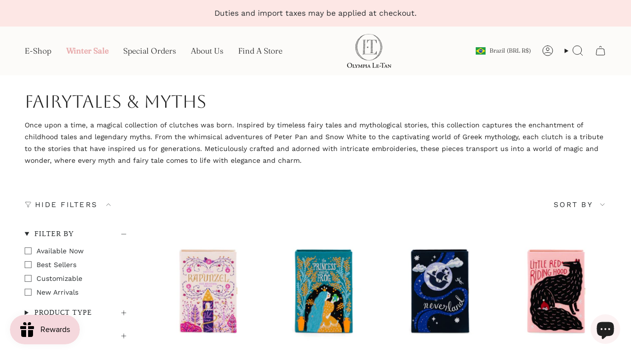

--- FILE ---
content_type: image/svg+xml
request_url: https://cdn.shopify.com/s/files/1/0268/7025/1625/files/logo_olt.svg?v=1738248936
body_size: 7146
content:
<svg viewBox="0 0 200 200" version="1.1" xmlns="http://www.w3.org/2000/svg" data-name="Calque 1" id="Calque_1">
  <defs>
    <style>
      .cls-1 {
        fill: #000;
        stroke-width: 0px;
      }
    </style>
  </defs>
  <path d="M12,156.3c0-.3.2-.6.3-1,1-4.1,4.5-7.1,8.8-7.5,4.5-.4,8.5,1.6,10.2,5.3,1.8,3.9.9,8.6-2.1,11.4-1.5,1.4-3.4,2.1-5.3,2.7h-3.4c-.2,0-.5-.2-.7-.2-4-.9-6.7-3.3-7.6-7.4,0-.1-.1-.3-.2-.4,0-1,0-1.9,0-2.9ZM14.7,156.8c.2,2.4.7,4.6,2,6.6,1.6,2.3,3.8,3.3,6.6,3,2.4-.3,4.3-1.6,5.2-3.9,1.4-3.7,1.1-7.3-1-10.7-1.5-2.4-3.9-3.4-6.6-3-2.7.3-4.6,1.9-5.4,4.5-.4,1.1-.5,2.4-.7,3.6Z" class="cls-1"></path>
  <path d="M191,154.9c-1.6.3-1.9,1.4-1.9,2.8,0,2.6,0,5.3-.1,7.9,0,.4,0,.8,0,1.2,0,0-.2.1-.3.2-1.5-1.6-3.1-3.1-4.6-4.7-1.5-1.6-3-3.2-4.7-4.9,0,.5-.2.8-.2,1.1,0,1.8,0,3.6,0,5.4,0,1.6.2,1.8,1.7,2.2.2,0,.3.2.7.5h-5.3c0-.2,0-.3,0-.3,1.6-.3,1.7-1.5,1.7-2.8,0-2,0-3.9,0-5.9,0-1.1-.2-2-1.4-2.3-.3,0-.5-.3-.7-.5,1.6-.7,3.5-.4,4.6.8,2.1,2.3,4.3,4.6,6.4,6.9.2.3.5.6.7.9,0,0,.2,0,.3-.1,0-.4.1-.8.1-1.1,0-1.4,0-2.8,0-4.1q0-2.1-1.9-3c.7-.5,3.2-.6,5-.2v.2Z" class="cls-1"></path>
  <path d="M141.6,50.8c-1.5.1-2.8.2-4.1.3.2,1.5.3,1.5,4.3,1.2,0-.3,0-.7,0-1.3.4.6.8,1,1.1,1.5,3,4.4,5.6,9,7.4,14,1.4,3.9,2.5,7.8,3.2,11.9.3,1.6.7,3.2.6,4.7-.2,3-.1,6.1-1,9.1-.4,1.4-.7,2.9-1.1,4.3-.5,1.9-.9,3.8-1.6,5.6-1.3,3.1-2.7,6.2-4.2,9.2-.7,1.4-1.6,2.8-2.5,4.1-.6.9-1.6,1.5-2.2,2.4-2.1,2.8-4.6,5.2-7.2,7.4-4,3.4-8.5,5.8-13.4,7.7-1.5.6-2.9,1.2-4.4,1.9-2.7,1.4-5.7,1.5-8.7,2.1-8.8,1.7-17.3.3-25.6-2.4-3.4-1.1-6.7-2.6-10-4.1-4-1.9-7.3-4.7-10.2-8-2.1-2.5-4.4-4.8-6.5-7.4-1.1-1.4-1.9-3-2.8-4.5,0,0,0,0,0-.1-1.2-.9-1.4-2.3-2-3.6-.6-1.3-1-2.7-1.8-3.8-.8-1.2-.7-2.5-.8-3.9.4,1.3,1.4,1.2,2.4,1.1,1.3-.2,2.6-.3,3.9-.4.2-1.2,0-1.5-1.1-1.5-1.5,0-3.1.1-4.6.1-1.4,0-1.4,0-1.6-1.4-.3-2.6-.8-5.3-1.2-7.9,0-.7,0-1.3,0-2,0-.3.1-.5,0-.8-.8-2.2,0-4.4,0-6.6.1-2.3.4-4.5.6-6.8,0-.1,0-.3,0-.3.8-.6.5-1.2.1-1.6.5-.5,1-.8,1.2-1.3.6-1.5,1.1-3.1,1.7-4.7,1.5-4.5,3.7-8.6,6.5-12.4,8.9-11.6,18.4-16.8,30.1-19.6,6.3-1.5,12.8-2,19.3-1.4,8.1.8,15.7,3.1,22.6,7.7,4.7,3.1,9,6.6,12.7,10.9.2.2.3.4.6.7ZM100.7,31.8c-.5,0-1,0-1.5,0-5.1,0-10,.6-14.9,2-4,1.1-7.4,3.5-10.7,5.9-4.1,3.1-7.8,6.7-10.6,11-.3.5-.5,1.2-.8,1.7-1.2,1.9-2.8,3.6-3.7,5.6-1.7,4.2-3.2,8.5-4.5,12.9-1.3,4.5-1.5,9.1-1.4,13.8,0,3.2.5,6.4,1.3,9.5,1.1,4.5,1.9,9,4.3,13.1,1.6,2.7,3.1,5.6,5,8.2,1.5,2.1,3.3,3.9,5,5.9,6.7,7.7,14.9,12.9,25,14.8,4.2.8,8.5,1.4,12.8.4,1.6-.4,3.3-.8,4.9-1.1,2.7-.4,5.2-1.4,7.4-2.9,1.3-.9,2.6-1.7,4-2.5,3.3-1.9,5.9-4.5,8.5-7.3,1.4-1.5,2.6-3.4,4.1-4.9,2.8-2.7,4.3-6.3,6.5-9.5.1-.2.2-.4.3-.6,1.4-3.9,2.9-7.7,4.1-11.6,1.7-5.3,1.6-10.8,1.4-16.3,0-.4-.5-1-.4-1.2.7-.9.1-1.8,0-2.7,0-1.5-.6-2.9-1-4.3-.7-2.5-1.4-5-2.3-7.4-1.2-2.8-2.5-5.6-4-8.3-1.2-2.3-2.5-4.5-4.1-6.6-1.7-2.3-3.7-4.3-5.7-6.4-3.4-3.6-7.7-5.8-11.7-8.5-1.1-.7-2.4-1.2-3.6-1.4-4.5-.7-9-1.8-13.6-1.4ZM51.9,84.2h-5.5c0,.9.3,1.3,1.2,1.2,1.3-.1,2.6-.2,3.8-.3,0,.1,0,.3,0,.4-1.6.2-3.2.4-4.8.6,0,.5,0,.9,0,1.4,1.8-.3,3.5-.5,5.2-.7v-2.5ZM51.2,63.2h3.9c0,.1,0,.2,0,.3-.4,0-.8.2-1.1.2-.8,0-1.6,0-2.5,0-.8,0-1.1.3-1.1,1.2,1.4,0,2.7.2,4,.2.2,0,.6-.1.7-.3.4-1,.8-2.1,1.2-3.2-2.4-.3-4.8.4-5.1,1.5ZM147.2,61.3c-.4-1.4-.6-1.6-1.8-1.5-.9,0-1.9.2-2.8.3,0-.1,0-.2,0-.3,1.1-.2,2.2-.4,3.4-.6-1.1-1.2-3.1-1.4-4.4-.5.3.8.5,1.6.8,2.4.1.3.5.6.8.6,1.4,0,2.7-.2,4.1-.4ZM49.6,102.6c.2.9.2,1.9,1.3,1.8,1.6-.1,3.2-.5,4.9-.7-.2-.6-.3-1-.5-1.5-1.9.1-3.8.3-5.7.4ZM54.8,100.1c-2,.2-3.9.3-5.8.5-.2,1.1.3,1.4,1.2,1.4,1.2,0,2.4-.2,3.7-.2,1,0,1.3-.5,1-1.7ZM151.3,96.3c-1.5.2-2.9.5-4.3.7-.9,0-1.2.6-1.3,1.5,1.3,0,2.5,0,3.8,0,1.5,0,1.8-.4,1.8-2.1ZM148,86.8c1.3,0,2.7-.2,4.1-.2,1.3,0,1.4-.2.9-1.6-1.3,0-2.6,0-3.9,0-1.4,0-1.5.2-1.1,1.8ZM68.9,123.2c-.5-.6-.9-1.4-1.4-1.4-1.7-.2-3.5,0-5.3,0,1.2,1.7,1.4,1.8,6.7,1.5ZM57.5,107.6c-.3-1.5-.5-1.7-1.9-1.6-1.1,0-2.3.2-3.4.3-.3,0-.6.2-.8.2,0,.1,0,.3,0,.4.4.2.9.6,1.3.6,1.6,0,3.2,0,4.9,0ZM148.5,63.6c-1.1-2-2-2.2-5.3-1.3.4.6.7,1.5,1.1,1.5,1.4,0,2.7-.1,4.2-.2ZM145.8,110.6c-1.4.1-2.7.3-3.9.3-1.3,0-1.9.6-2.3,1.8,1.6-.1,3-.3,4.5-.4.9,0,1.5-.6,1.7-1.6ZM147.6,90.9c1.4-.1,2.7-.3,4.1-.4,1,0,1.3-.6,1-1.6-1.2,0-2.4.1-3.6.2-1.4,0-1.4,0-1.4,1.8ZM60.3,112.4c0-.1.1-.3.2-.4-.4-.3-.9-.9-1.3-.8-1.6,0-3.1.4-4.7.6v.3c.4.4.9,1,1.4,1,1.5,0,3-.4,4.5-.6ZM53.7,95.9c-.4-.5-.6-1-.8-1.1-1.5-.1-3-.2-4.5-.1-.3,0-.6.5-.9.8.4.2.7.7,1.1.7,1.6,0,3.2-.1,5.2-.2ZM72.4,126.7c-1.8-2.3-4-1-6.2-1.5,1.7,2.4,3.9,1.6,6.2,1.5ZM148.7,83c0,0,.1-.2.2-.3,1,0,2.1-.1,3.1-.2.5,0,1.2.1,1-.6,0-.3-.7-.8-1-.8-1,0-2.1.1-3.1.2-.6,0-1.2.1-1.1.9,0,.3.6.5,1,.8ZM51.8,80.1c-1.5.2-3.1.4-4.6.6-.3,0-.5.4-.8.6.3.2.6.6.9.6,1.2,0,2.4,0,3.6-.2,1.2,0,1.3-.3,1-1.6ZM52.3,76.4c-1.6.2-3.1.3-4.5.5-.9.1-.8.1-.8,1.1h5.3v-1.6ZM147.7,106.7c-1.4.1-2.8.2-4.2.3-1.3.1-1.4.2-1.5,1.7,1.4-.2,2.8-.4,4.2-.5.8,0,1.3-.4,1.4-1.4ZM144.9,102.4c1.3,0,2.6,0,3.8,0,.8,0,1.5-.4,1.3-1.5-1.2,0-2.4,0-3.5,0-1.1,0-1.6.3-1.6,1.5ZM53.2,109.8c.2,1,.8,1.4,1.6,1.3,1.1-.1,2.3-.2,3.4-.4.4,0,.7-.3,1-.4,0-.1,0-.2,0-.4-1.9-.8-3.9,0-6-.1ZM52.8,74.7c0,0-.2-.2-.3-.3-1.5.2-2.9.4-4.4.5-.8,0-1,.4-.9,1.2,1.6.4,3.2,0,4.7-.3.4,0,.6-.7.9-1.1ZM148.5,104.6c-1.9.6-4.1-.5-5.4,1.7,1.3,0,2.6,0,3.9,0,1,0,1.5-.6,1.5-1.7ZM55.7,113.7c1,1.3,3.7,1.5,5.9.3-.6-.4-1.1-1-1.6-1-1.5,0-2.9.4-4.4.7ZM53.9,97.8c0-.1.2-.3.2-.4-.3-.3-.7-.9-1-.9-1.8,0-3.7.2-5.5.2l-.2.3c.4.3.8.7,1.2.7,1.7,0,3.5,0,5.2,0ZM48.3,70.8c1.5,0,3,0,4.5-.3.4,0,.8-.6,1.2-1,0-.1-.1-.2-.2-.3-1.3,0-2.7,0-4,0-1,0-1.5.4-1.5,1.6ZM147.8,80.8c1.6,0,3-.2,4.4-.3.2,0,.6-.4.6-.6,0-.3-.4-.7-.6-.7-1.5,0-2.9,0-4.5,0v1.6ZM58.1,116.9c0,.1,0,.2,0,.4.5.3,1.1.7,1.6.7,1.4,0,2.8-.1,4.2-.2,0,0,.1-.2.2-.3-.5-.4-1-1.1-1.5-1.1-1.5,0-2.9.3-4.4.5ZM46.4,83.6c1.6,0,3.2,0,4.8,0,.7,0,1-.4.8-1.2-1.5,0-2.9,0-4.4,0-.8,0-1.2.3-1.1,1.2ZM144.6,113.2c0-.1,0-.3,0-.4-1.7.2-3.3.2-5,.5-.4,0-.7.8-1.1,1.2,0,0,.1.2.2.3,2-.5,4.2,0,5.9-1.6ZM147.9,88.7c1.5,0,3-.1,4.4-.3.3,0,.6-.4.9-.7-.3-.2-.5-.6-.8-.6-1.5,0-2.9.1-4.4.2v1.4ZM150.7,99.4c0-.1-.2-.3-.3-.4-1.3,0-2.5-.1-3.8-.2-1,0-1.4.4-1.2,1.5,1.4,0,2.9,0,4.3,0,.3,0,.6-.6.9-.9ZM52,87.5c-1.7.2-3.3.3-4.9.5-.2,0-.4.4-.6.6.2.2.5.5.7.5,1.6,0,3.2,0,4.8,0v-1.6ZM147.4,92.7c1.5,0,2.8-.2,4.1-.2,1,0,1.1-.5.8-1.4-1.7.1-3.3.3-5.1.4,0,.5,0,.8.1,1.3ZM145.7,69.8c.2,1,.5,1.7,1.3,1.7,1.3,0,2.6-.4,3.9-.6,0-.1,0-.3,0-.4-1.5-1.4-3.4-.3-5.3-.7ZM65.4,119c-2-1.5-3.8-.3-5.8-.5,1.5,1.7,3.4,1.8,5.8.5ZM149.5,103.4c0-.2,0-.3-.1-.5-1.4,0-2.9,0-4.3,0-.9,0-1.2.6-1.1,1.6,1.8-.6,3.9.2,5.5-1.2ZM151.7,73.3c-1.3.2-2.4.3-3.6.5-.3,0-.6.3-.9.5.3.3.6.8,1,.8,1.3,0,2.6-.1,3.9-.2-.1-.6-.2-1-.3-1.6ZM151.9,94.7c-1.4,0-2.7.2-4,.3-.9,0-1.3.5-1.6,1.4.3,0,.6,0,.9,0,1.2-.2,2.4-.4,3.6-.5.8,0,1.1-.4,1.1-1.3ZM46.9,91.1c0,.1-.1.3-.2.4.3.3.5.8.8.8,1.7,0,3.4,0,5.3,0-.2-.8-.3-1.3-1.1-1.3-1.6,0-3.2,0-4.8,0ZM149.7,67.2c-.1-.8-.5-1.4-1.4-1.3-1.2.2-2.3.5-3.4.7,0,1.2.1,1.3,1.2,1.2,1.2-.2,2.4-.4,3.7-.6ZM146.9,108.5c-1.6.2-3.1.3-4.6.6-.4,0-.8.6-1.1.9,1.5.2,2.8.1,4.1,0,.9,0,1.5-.5,1.6-1.6ZM151.3,71.5c-1.7.2-3.2.4-4.8.5,0,0,0,.2-.1.3.4.3.8,1,1.2,1,1.3,0,2.6-.3,4-.4-.1-.5-.2-.9-.3-1.4ZM149.1,65.3c-.7-1.2-2.7-1.4-4.9-.7.2,1.5.3,1.6,1.7,1.3,1-.2,2-.4,3.2-.6ZM53.1,73.1c0-.1-.2-.2-.3-.3-1.5,0-3,.1-4.4.3-.4,0-.7.4-1,.6.4.2.8.6,1.1.6,1.3,0,2.5-.2,3.8-.5.3,0,.5-.5.8-.8ZM47.4,94.1h5.7c0-.7,0-1.2-.9-1.2-1.6,0-3.1.1-4.7.2,0,0-.1,0-.2.1v.9ZM153.1,84.4c.1-.8.4-1.5-.8-1.5-1.5.1-3,.3-4.6.4,0,.3,0,.7.1,1h5.3ZM146.9,94.1c0,.1.2.2.3.3,1.4,0,2.9-.1,4.3-.2.3,0,.5-.5.8-.7-.3-.2-.5-.6-.8-.5-1.3,0-2.6.2-3.9.4-.3,0-.5.5-.7.8ZM46.8,90.9c1.7,0,3.3-.2,4.9-.3.2,0,.4-.4.6-.6-.2-.2-.5-.5-.7-.5-1.6,0-3.3.2-5,.3,0,.4,0,.7.1,1.1ZM137.3,121.6c-1.4.2-2.7.4-4.1.4-1,0-1.7.4-2,1.6,2.1-.8,4.5.4,6.1-2ZM50.7,104.9c0,.1-.1.3-.2.4.3.2.6.6,1,.6,1.6,0,3.2-.3,4.8-.4,0-.8-.2-1.3-1-1.2-1.5.2-3.1.4-4.6.6ZM58.8,56.1c-4.9.5-5.1.6-5.3,1.9,1.2-.2,2.3-.4,3.5-.4,1,0,1.6-.5,1.8-1.5ZM58.5,108.5c-2.2-.9-4.2-.3-6.3-.4,1.2,1.5,3.6,1.6,6.3.4ZM52,79.5c0-.2,0-.4,0-.6-.4,0-.8-.2-1.3-.2-1,0-2,0-3,0-1.1,0-1.3.3-1,1.5,1.8-.3,3.5-.5,5.3-.8ZM64.7,123.9c1.7,1.9,3.8.5,5.6.7-1.7-1.9-3.7-.7-5.6-.7ZM48.9,68.1c0,.1,0,.3,0,.4,1.6,0,3.2,0,4.8,0,.3,0,.6-.7.9-1.1,0-.1-.2-.2-.3-.3-1.8.4-3.8,0-5.5,1ZM145.3,68.4c0,.2,0,.3,0,.5,1.6,1.1,3.3.1,5,.2-.1-1-.6-1.5-1.5-1.4-1.2.2-2.3.4-3.5.6ZM53.2,71c-1.6.1-3.2.3-4.7.4-.9,0-.7.6-.5,1.2,1.5-.1,2.9-.2,4.4-.3.7,0,1.1-.4.8-1.2ZM138.5,120.3c-3.6-.4-5.4-.4-5.9,1.4,2-.4,4.1-.2,5.9-1.4ZM147.6,77.7v.4c1.5,1,3.4.2,5.1.5,0-1.3-.2-1.6-1.3-1.5-1.3.1-2.6.3-3.8.5ZM152.2,76.5c0-.1.1-.3.2-.4-.4-.2-.8-.6-1.1-.6-1.2,0-2.5.2-3.7.3,0,.8-.1,1.4.9,1.3,1.3-.2,2.5-.4,3.8-.6ZM51.7,61.4c2.9.3,5-.4,5.2-1.6-1.4.1-2.8.2-4.1.4-.4,0-.6.7-1.1,1.2ZM49.7,66.9c1.7-.5,3.6.3,5.2-1-.3-.2-.6-.3-.9-.3-1.1,0-2.2,0-3.2,0-.9,0-1.1.3-1,1.3ZM61.4,120.6c1.3.8,4.3.9,5.9.1-.7-.4-1.4-.9-1.9-.9-1.3,0-2.6.5-4,.7ZM138.6,52.9c0,.1-.2.3-.2.4.5.4.9,1.1,1.4,1.1,1.1,0,2.2-.3,3.4-.6-1.5-1.7-3.2-.5-4.6-.9ZM145.3,57.7c-1-1.5-2.1-1.8-4.6-1,0,.8.4,1.1,1.2,1,1.1,0,2.1,0,3.3,0ZM60,54.8c0-.2-.2-.3-.2-.5-1.6.8-3.8-.4-5.3,1.6,1.6,0,2.9-.1,4.2-.3.5,0,.9-.6,1.3-.9ZM74.5,128.4c-1.7-2.1-3.5-.9-5.2-.8,1.5,1.1,3.2,1.2,5.2.8ZM136.2,117.8c1.8,0,3.8.6,5.2-1.2-1.7.7-3.9-.9-5.2,1.2ZM57.6,58.2c-2.1-.4-4.7.4-4.8,1.5,1.3-.1,2.7-.2,4-.3.7,0,1-.4.9-1.1ZM144.2,55.6c-.8-1.4-2.2-1.5-4.2-.6.9,1.2,2.2,1.4,4.2.6ZM142.9,114.8c-1.3,0-2.7.2-4,.3-.7,0-1.2.3-1.1,1.3,1.7-.8,3.8.3,5.1-1.6ZM62.1,115.4c0-.1,0-.2,0-.4-1.7,0-3.4.2-5.3.3,1.2,1.3,3.5,1.3,5.3,0ZM58.4,50.9c1.8.1,3.3,0,4.8-1.3-4.1-.2-4.3-.1-4.8,1.3ZM57,52.5c2.6.5,4.4,0,4.9-1.5-1.5.7-3.4-.2-4.9,1.5ZM134.7,47.8c1.3,1.3,2.1,1.5,4.1.9-.7-1.3-2-1.5-4.1-.9ZM133.2,45.9c.8,1.4,1.7,1.6,3.6.8-.9-1.3-2.1-1.5-3.6-.8ZM134.6,119.4c1.7-.3,3.6.9,5-.7-1.7,0-3.5-.7-5,.7ZM65.5,46.2c-3.2-.4-3.4-.3-4,1.3,1.3-.7,3,.5,4-1.3ZM130.3,125.2c1.4-.8,3.3.3,4.6-1.5-3.9.4-4.5-.2-4.6,1.5ZM136.4,49.6c.6,1.2,2.1,1.4,3.9.5-1.2-1.1-2.5-.8-3.9-.5ZM128.5,126.7c2,.3,3.3-.2,4.1-1.4q-3.6.4-4.1,1.4ZM64.3,47.8c-3.1,0-3.7.2-4.4,1.4,1.5-.6,3.3.6,4.4-1.4ZM60.6,53.5c0-.1,0-.3,0-.4-1.1,0-2.1,0-3.2,0-.8,0-1.3.3-1.4,1.3,1.6-.3,3.2-.6,4.7-.9ZM76.4,130.2c-1.3-1.6-2.9-1.2-4.5-.9,0,.1,0,.3,0,.4,1.5.2,3,.4,4.5.5ZM78.9,132c0-.2,0-.3,0-.5-1.3-1.3-2.9-.8-4.4-.8v.5c1.4.3,2.8.6,4.3.8ZM129.7,42.1c1.2,1.6,1.8,1.8,3.2,1-.9-.9-1.8-1.5-3.2-1ZM123.9,130.3c1.3-.3,2.8-.1,3.9-1.4-1.7-.4-2.8.3-3.9,1.4ZM63.3,45.3c2,.7,2.9.4,3.7-.9-1.2.4-2.6-.2-3.7.9ZM82.4,133.6c0-.1,0-.2,0-.4-1.5-.3-2.8-1.5-4.5-.5,1.5.3,2.9.6,4.4.9ZM134.9,45c-1-1.3-1.8-1.4-3.1-.6.8,1.3,1.9.5,3.1.6ZM68.8,42.8c-1.4.5-2.8-.2-3.7,1.4,1.3-.3,2.6,0,3.7-1.4ZM127.9,40.3c0,.1,0,.2,0,.4,1.1,1,1.6,1.1,2.8.4-.9-.2-1.8-.5-2.7-.7ZM68.9,40.6c0,0,0,.2,0,.3,1.2,0,2.5.1,3.4-1.4-1.3.4-2.4.8-3.5,1.1ZM75.3,37.6c-1.2.5-2.2.8-3.2,1.2,1.2.3,3-.4,3.2-1.2ZM129.6,127.8v-.3c-1-.2-2-.7-2.6.7.9-.1,1.7-.3,2.6-.4ZM67.3,42v.3c2,0,2.5-.2,3.3-1.2-1.2.3-2.3.6-3.3.8ZM120.7,131.7c0,.2.1.3.2.5,1.1-.4,2.1-.8,3.2-1.1,0-.1,0-.2-.1-.4-1.1.3-2.2.7-3.2,1Z" class="cls-1"></path>
  <path d="M56.6,154.5c1.2,0,2.4,0,3.5,0,.3,0,.6.5.7.9,1.4,2.7,2.8,5.4,4.2,8.3.5-.9,1-1.7,1.4-2.5.9-1.9,1.9-3.7,2.8-5.6.4-.8.9-1.2,1.8-1.1.9,0,1.8,0,2.8,0-.1.4-.2.5-.2.5-1.7.3-1.9,1.5-1.8,3,.1,2,0,3.9,0,5.9,0,1.2,0,2.2,1.6,2.3.1,0,.2.2.5.4h-5.6c1.8-1,1.4-2.6,1.4-4.1,0-1.6,0-3.2,0-4.9-.1,0-.2,0-.3-.1-1.6,3.1-3.3,6.2-5.1,9.5-1.6-3.2-3.2-6.3-4.8-9.4-.1,0-.2,0-.3,0,0,.7,0,1.4,0,2.2,0,1.5,0,2.9,0,4.4,0,1,0,1.9,1.4,2,.1,0,.2.2.5.5h-4.8c0-.1,0-.3,0-.3,1.6-.4,1.7-1.6,1.8-3,0-2,.2-3.9.3-5.9,0-1.2,0-2.1-1.5-2.3-.2,0-.3-.2-.4-.3,0-.1,0-.3,0-.4Z" class="cls-1"></path>
  <path d="M151.7,166.3c.4-.1.8-.3,1.1-.3,1.1-.1,1.6-.8,1.6-1.9,0-2.3,0-4.7,0-7,0-2.2,0-4.4,0-6.6,0-1-.4-1.5-1.4-1.4-.6,0-1.2,0-1.8,0-1.7,0-3.1.4-3.9,2,0,.2-.3.3-.5.4-.1,0-.2,0-.3-.1.3-1.3.6-2.6.9-3.7,5.8.8,11.4.6,17.2.2,0,1.2-.2,2.5-.3,3.9h-.3c-.2-.2-.5-.5-.6-.9-.5-1.3-1.3-1.8-2.6-1.8-1,0-1.9,0-2.9,0-.9,0-1.1.4-1.1,1.2,0,4,0,8,0,11.9,0,.3,0,.7,0,1q0,2.3,2.2,2.9c.1,0,.2.2.6.5h-7.9c0-.1,0-.2,0-.3Z" class="cls-1"></path>
  <path d="M121.2,148.6c-.2.1-.4.3-.5.3-1.7.5-1.7.5-1.7,2.2,0,4.1,0,8.2,0,12.3,0,1.8.6,2.4,2.4,2.5.7,0,1.4,0,2.1,0,1.9,0,3.4-.6,4.2-2.4,0-.2.2-.3.3-.4,0,0,.2,0,.3-.1.7,1.4-.4,3.8-1.9,3.8-3.9,0-7.7,0-11.6,0-.2,0-.5-.1-.7-.4.4-.1.8-.3,1.3-.4.8-.2,1.2-.6,1.2-1.4,0-4.7,0-9.4,0-14.2,0-.8-.4-1.2-1.2-1.4-.4,0-.8-.2-1.2-.4,0,0,0-.2,0-.3h7c0,0,0,.1,0,.2Z" class="cls-1"></path>
  <path d="M130.2,154.7h9.4c0,.9.1,1.8.2,2.9-.4-.3-.6-.3-.6-.4-.9-1.6-3.2-2.4-4.8-1.7-.2,0-.5.4-.5.7,0,1,0,1.9,0,2.9,0,.4.5,1,.8,1,.8,0,1.6-.2,2.4-.5.4-.2.6-.7,1.2-.9v3.9c0,0-.2,0-.2,0-.1-.2-.2-.4-.4-.6-.5-.4-.9-.9-1.4-1-2.3-.3-2.4,0-2.4,2.3,0,2.7,0,2.6,2.7,2.7,1.6,0,3-.2,3.7-1.9,0-.2.3-.3.4-.4.8,1.7,0,3.1-1.8,3.1-2.6,0-5.2,0-7.8,0-.4,0-.9,0-1.6-.1.4-.3.5-.5.7-.5,1.3-.1,1.6-.9,1.6-2.1,0-2,0-3.9,0-5.9,0-1.3.4-2.8-1.8-3.1,0-.1.2-.3.3-.4Z" class="cls-1"></path>
  <path d="M75.5,154.9c0,0,.2-.2.3-.2,2.6-.3,5.2-.6,7.8.2,1.6.5,2.4,1.8,2.4,3.4,0,1.5-.8,2.6-2.4,3.1-.8.2-1.6.3-2.5.5,0,0,0-.2-.1-.3.4-.2.7-.4,1.1-.6,1.3-.8,1.9-2.1,1.5-3.6-.4-1.4-1.5-2.2-3.1-2.1-.7,0-1.1.3-1.1,1.1,0,2.7,0,5.4,0,8.1,0,.8.4,1.4,1.3,1.6.2,0,.4.2.6.6h-5.8c.2-.2.3-.5.4-.5,1.3-.2,1.4-1.1,1.4-2.2,0-2.1,0-4.2,0-6.4,0-1.1,0-2.1-1.4-2.3,0,0,0-.2-.2-.4Z" class="cls-1"></path>
  <path d="M107.1,166.7h-5.4c0,0,0-.1,0-.2.2-.1.3-.2.5-.3.2-.1.4-.2.6-.3.5-.6-.8-3.3-1.6-3.4-.4,0-.9,0-1.3,0-2.3,0-2.4.2-3.1,2.4-.2.7-.2,1.2.6,1.3.1,0,.3.2.6.5h-4.6c.1-.3.2-.4.2-.4,1.7-.3,2.1-1.7,2.6-3,.9-2.3,1.8-4.6,2.9-6.9.3-.8,1-1.4,1.6-2.4.9,2.2,1.6,4.1,2.3,6,.5,1.4,1.1,2.8,1.6,4.2.3,1,.8,1.9,1.9,2.1.1,0,.3.2.6.5ZM101.3,161.4c-.5-1.4-1-2.7-1.5-4,0,0-.2,0-.3,0-.5,1.3-1.1,2.6-1.6,4h3.4Z" class="cls-1"></path>
  <path d="M175.4,166.7h-4.9c0-.1,0-.2,0-.2.4-.5,1.4-.5.9-1.6-.5-1.1-.8-2.5-2.5-2.4-.2,0-.4,0-.7,0-1.9,0-3.1,1-3,2.9,0,.3.3.5.5.7.2.2.5.2.8.4,0,0,0,.2,0,.3h-4.6c.1-.2.2-.4.3-.5,1.6-.4,2.1-1.7,2.6-3,.9-2.3,1.9-4.7,2.9-7,.3-.8,1-1.4,1.6-2.4.4,1.1.8,1.9,1.1,2.8.8,2.1,1.6,4.2,2.4,6.4.5,1.4.8,3,2.9,3.2,0,.1-.2.3-.2.4ZM168.4,157.1c-.7,1.6-1.2,2.9-1.8,4.3h3.4c-.5-1.4-1-2.7-1.6-4.3Z" class="cls-1"></path>
  <path d="M43.1,154.7h5.1c-1.5.8-.6,1.7-.2,2.6.6,1.2,1.2,2.3,1.9,3.6,1-1.8,1.9-3.4,2.9-5.2-.4-.3-.7-.5-1.3-1h4.3c0,0,0,.2,0,.2-.2.1-.4.2-.6.4-.5.4-1.2.7-1.6,1.2-.9,1.2-1.7,2.5-2.4,3.7-.9,1.4-1,3-.8,4.6,0,.5.7.9,1.1,1.2.2.2.6.2.9.3,0,.1,0,.2,0,.3h-6.4c.3-.3.4-.4.6-.5,1.7-.7,1.9-.8,1.7-2.6-.1-1.2-.6-2.3-1-3.4-.2-.6-.6-1.1-.9-1.6-.8-1.4-1.3-3.2-3.4-3.6,0-.1.1-.3.2-.4Z" class="cls-1"></path>
  <path d="M44.4,163.6c.5,2.3-.2,3.2-2.2,3.2-2.3,0-4.6,0-6.9,0-.4,0-.9,0-1.4-.1.1-.2.1-.4.2-.4,1.6-.3,1.7-1.5,1.6-2.8,0-2,0-4,0-6,0-1.1,0-2.1-1.5-2.3,0,0-.1,0-.2-.1,0,0,0-.1-.2-.4h5.7c0,.2,0,.3,0,.3-1.6.5-1.6,1.7-1.6,3.1,0,2,0,4.1,0,6.1,0,1.3.3,1.6,1.7,1.7,1.6,0,3.3.3,4.2-1.6.1-.3.4-.4.7-.8Z" class="cls-1"></path>
  <path d="M86.9,154.7h5.9c-.1.2-.2.4-.3.4-1.7.3-1.7,1.5-1.7,2.9,0,2,0,3.9,0,5.9,0,1.1.1,2.1,1.5,2.3.1,0,.2.2.5.5h-5.9c0-.1-.2-.2-.3-.3.2,0,.4-.2.6-.2,1.2-.1,1.4-1,1.4-2,0-2.2,0-4.4,0-6.6,0-1.1,0-2.2-1.5-2.4-.1,0-.3-.1-.4-.2,0,0,0-.2.1-.3Z" class="cls-1"></path>
  <path d="M145.8,160.1c.9,0,1.9,0,2.8,0,.3,0,.6.5.9.8-.3.3-.6.7-.9.8-1.8,0-3.6,0-5.4,0-.6,0-1.1-.3-.9-.9,0-.3.6-.6,1-.7.8-.1,1.7,0,2.6,0h0Z" class="cls-1"></path>
  <path d="M93.4,68c-.2-4.6,0-9.1-.6-13.5h38.3v13.9c0,0-.1,0-.2,0,0-.2-.2-.5-.3-.7-.6-2.1-1.2-4.2-1.8-6.3-.7-2.3-2-4.1-3.9-5.4-.5-.3-1.1-.6-1.6-.6-2.7,0-5.4,0-8.3,0,0,1.8-.3,3.6-.3,5.4,0,2.4.3,4.8.2,7.2,0,2.5-.3,5-.5,7.5,0,.4.1.7.5,1.1-.2.4-.4.8-.5,1.2,0,1.8,0,3.6,0,5.5.4,0,.7.1,1,.2,0,0-.1.2-.2.2-.8.2-.9.8-.9,1.5.1,6.5.2,13.1.3,19.6,0,.7.2,1.3.3,2.1,1.4,0,3,.2,4.6.3,0,.1,0,.2,0,.3h-15.2v-.2c1.3-.2,2.7-.4,4.2-.7,0-.3,0-.7,0-1,0-3.8.1-7.5.2-11.3,0-10.4.1-20.8,0-31.1,0-2.3.3-4.5,0-6.8,0-1.1-.4-1.5-1.5-1.4-1.2,0-2.3,0-3.5-.1-2.4-.1-4.2,1.3-6,2.6-3,2.3-3.8,5.6-4.1,9.2,0,.4,0,.8,0,1.2-.1,0-.3,0-.4,0ZM114,101.3c-1.6.1-3.1.2-4.5.3-.3,1.4-.1,1.6,1.1,1.5,1.2-.1,2.3-.3,3.6-.5,0-.4,0-.8-.1-1.3ZM113.7,97.8c-1.6.2-3,.5-4.5.7l-.2.3c.5.3.9.9,1.4.9,1.2,0,2.4-.4,3.6-.7-.2-.6-.3-.8-.4-1.2ZM109.5,58.7c0,.4,0,.8,0,1.1h4.5v-1.7c-1.5.2-3,.4-4.6.6ZM113.9,91h-4.5v1.5c1.5-.1,3-.2,4.5-.3v-1.1ZM113.8,92.7c-1.2.1-2.4.2-3.6.4-.3,0-.6.5-.9.8.3.2.7.6,1,.6,1,0,1.9-.3,2.9-.4.9,0,.9-.6.7-1.3ZM111.5,78.5s0,0,0,0c.6,0,1.3,0,1.9-.2.2,0,.5-.5.5-.8,0-.2-.4-.6-.6-.6-1.1,0-2.1.2-3.2.4-.2,0-.4.4-.6.7.2.2.5.4.7.4.4,0,.8,0,1.2,0ZM113.9,89c-1.4,0-2.7.1-3.9.3-.3,0-.5.5-.7.8.2.1.5.4.7.4,1.3,0,2.6,0,4,0,0-.6,0-1,0-1.5ZM113.7,87c-1.3.2-2.5.3-3.7.5-.3,0-.4.5-.7.8.3.1.5.4.8.4.9,0,1.7,0,2.6-.1,1,0,1.3-.5,1-1.6ZM113.8,75.2h-4v1.5c1.4-.1,2.7-.3,4-.4v-1.1ZM109.2,81.6c0,0,.1.2.2.3h4.4c0-.5.1-.9.2-1.4-1.5.2-2.7.4-4,.6-.3,0-.5.4-.8.6ZM109.3,97.8c1.3-.2,2.6-.3,3.9-.5.2,0,.4-.3.6-.5-.2-.2-.4-.5-.7-.5-1.3,0-2.6.2-3.9.3,0,.4,0,.8.1,1.3ZM93.7,56.2c2.3-.7,4.7.1,6.9-1-2.1,0-4.2,0-6.2-.1-.7,0-.9.4-.7,1.1ZM109.2,61.1c0,.1.2.3.2.4,1.3,0,2.7,0,4,0,.3,0,.5-.4.8-.6-.3-.2-.5-.4-.8-.5-1,0-2.1,0-3.1,0-.4,0-.7.4-1.1.6ZM114.2,71.6c-1.4.1-2.7.2-4.1.4-.2,0-.4.5-.6.7,1.4.2,2.5.2,3.7.3,1,0,1.2-.4,1-1.4ZM109.4,70.3c0,.1,0,.3,0,.4,1.5,1.2,3.2.2,5,.5-.1-.6-.2-.9-.2-1.3-1.6.1-3.2.3-4.7.4ZM109.4,67.2c0,.2,0,.4,0,.5,1.6.8,3.2,0,4.9,0,0-.5,0-.8,0-1.3-1.6.2-3.2.5-4.8.7ZM109.4,65.5c0,.1-.2.3-.2.4.4.2.7.6,1.1.6,1.1,0,2.3-.3,3.4-.5.2,0,.4-.4.6-.6,0,0-.2-.2-.2-.3-1.5.1-3.1.3-4.6.4ZM109.2,64.4c0,.1.1.2.2.3,1.4,0,2.7,0,4.1,0,.2,0,.4-.4.7-.6-.3-.2-.5-.5-.8-.5-1.2,0-2.3,0-3.4.2-.3,0-.5.4-.7.6ZM109.5,82.5c.6,1.4,3.4,1.9,4.2.9.1-.1-.2-.8-.3-.8-1.2,0-2.5,0-3.9,0ZM109.4,56.9c0,1,.4,1.3,1.1,1.2,1-.2,1.9-.3,2.8-.5.3,0,.6-.3.9-.5,0,0,0-.1,0-.2h-4.8ZM114.5,62.1c-4-.4-5-.2-5.2.8,1.4,0,2.7,0,4.1,0,.3,0,.6-.4,1.1-.8ZM114,100.7c0-.4,0-.7-.1-1-1.7.3-3.3.5-4.9.7.6.8,1.7.8,5.1.3ZM114,103.1c-1.6.2-3.1.4-4.6.6,1.5,1.1,3.1.6,4.6.7v-1.3ZM109.1,95.1c0,.2,0,.3,0,.5.3,0,.6.2,1,.2.9,0,1.8,0,2.7,0,1,0,1.2-.5,1-1.4-1.6.3-3.1.5-4.6.8ZM109.4,79.6c1.2,1.3,2.5.4,3.6.3.3,0,.7-.4,1-.6,0,0-.1-.2-.2-.3-1.4.3-3-.5-4.4.6ZM109.1,69.2c1.5.8,4.8.2,5.2-.9-1.7.2-3.4,0-5.2.9ZM113.9,74.1c0,0,0-.2,0-.3-.4-.1-.7-.3-1.1-.3-.8,0-1.6,0-2.4,0-.3,0-.5.2-.8.4.3.2.5.7.8.7.9,0,1.8,0,2.7,0,.3,0,.6-.3.9-.4ZM93.6,57.5c2.6.5,3.8.2,4.6-1.4-1.5.5-3.2-.1-4.6,1.4ZM109.6,87c3.9-.4,4.1-.4,4.1-1.4-1.4,0-2.7.2-4.1.3v1.1ZM109.1,105.1c.6.7,3.9,1.1,4.6.7.2,0,.2-.4.3-.7h-4.9ZM130.7,56c-.4-.8-4.3-1-5.5-.4,1.8.9,3.6.5,5.5.4ZM114.6,55.5c-1.7-.4-3.3-.1-5-.2.8,1.1,4.1,1.3,5,.2ZM130.6,57.7c-.3-1.4-1.7-1.6-3.4-.7q.6.9,3.4.7ZM113.9,84.3h-4.5c.7,1.2,3.4,1.2,4.5,0ZM114.4,106.7c-1.9-.6-3.5.1-5.1-.1.7.7,3.9.8,5.1.1ZM96.1,58.1c-.8,0-1.5.1-2.3.2,0,.3,0,.5-.1.6,0,.2,0,.4,0,.6,1.6,0,2-.3,2.4-1.4ZM128.3,58.2c0,1.2.7,1.5,1.6,1.4.2,0,.6-.2.6-.4,0-.2-.2-.6-.4-.6-.6-.2-1.2-.2-1.8-.3ZM130.6,60.6c0,0-.2-.2-.3-.3h-1.3c.4.5.7.8.9,1.1.2-.3.4-.5.7-.8Z" class="cls-1"></path>
  <path d="M131.2,113.1c-1.2,0-2.3-.1-3.4-.1-14-.1-27.9-.2-41.9-.3-2.5,0-4.9.2-7.4.3-.5,0-1,.3-1.2.4-1.5-.2-2.7-.4-4.1-.7.9-.6,1.8-.6,2.8-.4.8.2,1.1-.1,1.1-.9,0-2.8,0-5.6.1-8.4,0-1.2-.6-2.4,0-3.6,0-.2-.3-.6-.4-.8.2-.8.5-1.6.5-2.3.2-4.9.4-9.9.5-14.8,0-3.8-.2-7.6-.1-11.4,0-2.6.2-5.3.3-7.9,0-1,0-1.9,0-2.9,1.7,1.2,3.5.2,5.4.5-.1-.6-.2-1-.3-1.4-1.7.1-3.4.3-5.2.4v-2.7h5c0-.2,0-.5,0-.9h-8.3v-.3c2.2-.1,4.4-.3,6.6-.3,2.2,0,4.4,0,6.6.1-1.2.9-2.7.1-4.1.8,0,1,0,2.1,0,3.2,0,4.3-.5,8.7.2,13,.1.6.3,1.2.4,1.7-.1.4-.4.8-.4,1.3-.2,3.7-.3,7.5-.5,11.2,0,1.1-.2,2.2-.2,3.3,0,.3.3.6.4.7-.3.5-.6.9-.6,1.3,0,6.8.2,13.6.3,20.4,0,.1,0,.3,0,.6.4,0,.8,0,1.2,0,10.6.1,21.2.2,31.9.3,2.4,0,4.7,0,6.6-1.7.2-.2.5-.3.8-.3,1.6-.4,2.9-1.4,3.6-2.8,1-2.1,1.8-4.3,2.7-6.5.2-.5.4-1.1.6-1.8,0,2.8,0,5.4,0,8.1,0,.7.3,1.4.3,2.1,0,1.2,0,2.3,0,3.6ZM78.4,76.7c1.5,0,2.9,0,4.3,0,.3,0,.6-.4.9-.6-.3-.3-.6-.8-.9-.8-1.4,0-2.8.1-4.2.2v1.2ZM79.2,98c.9,0,1.8-.1,2.6-.3.3,0,.5-.3.7-.5-.2-.3-.4-.7-.7-.7-1.2,0-2.3,0-3.5,0-.2,0-.6.5-.6.8,0,1.2,1,.5,1.4.7ZM82.9,90.2c-1.7.2-3.3.4-5.3.7.4.5.7,1,.9,1,1.4,0,2.7,0,4.1,0,0-.6.2-1.1.3-1.7ZM77.6,110c0,1.1.3,1.4,1.2,1.3,1.1-.2,2.3-.3,3.4-.4.7,0,.7-.5.3-.9-.2-.2-.6-.4-1-.4-1.3,0-2.6.3-4,.4ZM78.5,58.3c1.6-.2,3.1-.4,4.7-.6-.5-1-2.8-1.3-4.9-.8,0,.2,0,.5,0,.8,0,.2,0,.3.1.6ZM82.4,95.8c.3-1.4.1-1.6-1.2-1.5-.7,0-1.5.2-2.2.2-.9,0-1.2.4-.9,1.3h4.3ZM77.7,106.8c0,.1-.1.3-.2.4.4.3.7.7,1.1.7,1.4,0,2.8-.3,4.3-.4-.1-.5-.2-.8-.3-1.2-1.6.2-3.2.3-4.8.5ZM82.5,92.4c-1.1,0-2.1,0-3,0-1.5,0-1.6.2-1,1.6,1.3-.1,2.6-.3,4-.4,0-.4,0-.7,0-1.2ZM123.2,112.1c2.3.1,4.5.3,6.8.4.2,0,.5-.3.9-.5-2.3-.3-4.2-.5-6.2-.8-.6,0-1.3,0-1.5.9ZM78.1,90.2c1.5-.2,3-.4,4.5-.6.2-1-.2-1.4-1.1-1.2-.9.1-1.8.4-2.7.6-.7.1-1,.5-.7,1.3ZM78,99.9c1.6-.1,3-.3,4.5-.4,0-.5,0-.8,0-1.3-1.6.1-3,.3-4.6.4,0,.5,0,.8,0,1.3ZM83.4,71.7c-1.5,0-2.9.2-4.3.3-.9,0-.6.6-.5,1.1,1.3,0,2.6,0,3.9,0,.9,0,1.1-.5.9-1.4ZM78.7,67.8c1.3,0,2.4,0,3.6,0,.3,0,.6-.5.8-.7-.3-.2-.6-.6-.9-.6-1.2,0-2.3,0-3.6.2,0,.5,0,.8,0,1.2ZM78.5,71.1c0,0,.2.2.2.3,1.3,0,2.6-.2,3.9-.3.6,0,.9-.4.7-1-.1-.3-.7-.6-1-.5-1.1.2-2.2.5-3.2.8-.2,0-.4.4-.6.6ZM83,78.6c-1.3.2-2.5.3-3.7.5-.8.1-1,.5-.6,1.2,1.2-.1,2.3-.2,3.4-.3.9,0,1.2-.5.8-1.4ZM82.7,105.1c-3.9-.7-4.8-.4-4.7,1.2,1.3-.1,2.7-.2,4-.4.2,0,.4-.4.7-.8ZM83.2,68.9c0-.1,0-.2,0-.4h-4.4c-.1,1.3,0,1.5,1.3,1.3,1.1-.2,2.1-.6,3.1-.9ZM78.4,75c1.5-.1,2.9-.2,4.3-.4.2,0,.4-.3.6-.5-.2-.1-.4-.4-.7-.4-1.3,0-2.7,0-4,0,0,0-.2.1-.2.2v1ZM78.1,83.2c0,0,.1.2.2.3h4.7c0-.5,0-.9,0-1.4-1.4.1-2.7.2-4,.4-.3,0-.5.5-.8.7ZM78.7,63.2c1.4-.4,3,0,4.3-1.1-1.2-.3-2.3-.4-3.5-.4-1,0-1.2.4-.8,1.5ZM82.9,80.5q-4.5.4-4.5,1.4c1.5,0,3.1-.2,4.7-.3,0-.4,0-.8-.1-1.1ZM82.4,104.3c.2-.7,0-1.1-.6-1-1,0-2,0-3,.2-.3,0-.6.4-.9.6,0,0,.1.2.2.3h4.4ZM130.7,111c-.9-1.2-4.2-1.2-5.5,0h5.5ZM78.5,64.1c0,.1,0,.2.1.4,1.2,0,2.4,0,3.7,0,.3,0,.6-.4.8-.6-.3-.2-.6-.5-.9-.5-.8,0-1.6.1-2.3.3-.5.1-.9.3-1.4.5ZM77.8,102.9c1.7,0,3.3-.2,5-.3-.1-.4-.2-.7-.3-1-5.3.5-4.4.2-4.6,1.3ZM83.2,84.9c-.2-.3-.2-.5-.2-.5-1.5,0-2.9-.1-4.4-.1,0,0-.3.4-.2.5,0,.1.3.3.4.3,1.4,0,2.9-.2,4.5-.2ZM82.5,100.1c-1.5.1-3,.2-4.5.4,0,.4,0,.6,0,.9,0,0,0,0,.2.1q4.2-.5,4.4-1.4ZM82.9,108.4c0-.1-.1-.2-.2-.3-1.5.2-3,.3-4.5.5-.2,0-.4.5-.6.8,1.7-.1,3.1-.2,4.5-.4.3,0,.5-.4.7-.6ZM78.1,77.5c.5.5.7,1.1.9,1.1,1.2,0,2.5-.3,3.7-.5.2,0,.4-.3.7-.6h-5.4ZM83.1,85.9c-.1,0-.2-.2-.3-.3-3.8,0-4.2,0-4.4,1.1,1.3,0,2.6,0,3.9,0,.3,0,.5-.5.8-.8ZM78.3,66c1.7-.2,3.2,0,4.8-.6-1.4-.9-4-.6-4.8.6ZM78.2,88.5c1.7-.3,3.2-.6,4.9-.9-1.7-1-4.5-.5-4.9.9ZM83,112.2c0-.1,0-.3.1-.4-.3-.1-.6-.4-.9-.4-2,0-4.2.4-4.5,1.1,1.8-.1,3.5-.2,5.2-.3ZM78.6,60.9c1.5,0,3.1.6,4.5-.3-1.5,0-3.1-.5-4.5.3ZM130.2,108.9c-1.3-.9-2.5-.6-2.8.7.9-.2,2,.4,2.8-.7Z" class="cls-1"></path>
  <path d="M98.5,81.1c-.9,1.1-1.6,2-2.5,3h2.5c0,.1,0,.2,0,.3-.9,0-1.9.1-3,.2.7.9,1.4,1.7,2.1,2.5,0,0-.1.2-.2.2-.4-.3-.8-.5-1.2-.8-.4-.3-.6-.7-1.1-1.2,0,1.1,0,2-.1,3h-.3v-3.1c-.1,0-.2,0-.3-.1-.6.8-1.3,1.6-1.9,2.4-.1-.1-.3-.3-.4-.4.6-.8,1.2-1.5,2-2.5-1.1,0-2,.1-2.9.2,0-.1,0-.3,0-.4,1-.2,1.9-.3,3-.5-.7-.6-1.3-1.1-1.9-1.6,0,0,.1-.2.2-.3.6.4,1.3.9,2,1.4.2-.9.3-1.8.5-2.6,0,0,.2,0,.2,0,0,.8,0,1.7-.2,2.5,1.6.1,2.1-1.5,3.5-2.1Z" class="cls-1"></path>
  <path d="M141.6,50.8c-1.5.1-2.8.2-4.1.3.2,1.5.3,1.5,4.3,1.2,0-.3,0-.7,0-1.3.4.6.8,1,1.1,1.5,3,4.4,5.6,9,7.4,14,1.4,3.9,2.5,7.8,3.2,11.9.3,1.6.7,3.2.6,4.7-.2,3-.1,6.1-1,9.1-.4,1.4-.7,2.9-1.1,4.3-.5,1.9-.9,3.8-1.6,5.6-1.3,3.1-2.7,6.2-4.2,9.2-.7,1.4-1.6,2.8-2.5,4.1-.6.9-1.6,1.5-2.2,2.4-2.1,2.8-4.6,5.2-7.2,7.4-4,3.4-8.5,5.8-13.4,7.7-1.5.6-2.9,1.2-4.4,1.9-2.7,1.4-5.7,1.5-8.7,2.1-8.8,1.7-17.3.3-25.6-2.4-3.4-1.1-6.7-2.6-10-4.1-4-1.9-7.3-4.7-10.2-8-2.1-2.5-4.4-4.8-6.5-7.4-1.1-1.4-1.9-3-2.8-4.5,0,0,0,0,0-.1-1.2-.9-1.4-2.3-2-3.6-.6-1.3-1-2.7-1.8-3.8-.8-1.2-.7-2.5-.8-3.9.4,1.3,1.4,1.2,2.4,1.1,1.3-.2,2.6-.3,3.9-.4.2-1.2,0-1.5-1.1-1.5-1.5,0-3.1.1-4.6.1-1.4,0-1.4,0-1.6-1.4-.3-2.6-.8-5.3-1.2-7.9,0-.7,0-1.3,0-2,0-.3.1-.5,0-.8-.8-2.2,0-4.4,0-6.6.1-2.3.4-4.5.6-6.8,0-.1,0-.3,0-.3.8-.6.5-1.2.1-1.6.5-.5,1-.8,1.2-1.3.6-1.5,1.1-3.1,1.7-4.7,1.5-4.5,3.7-8.6,6.5-12.4,8.9-11.6,18.4-16.8,30.1-19.6,6.3-1.5,12.8-2,19.3-1.4,8.1.8,15.7,3.1,22.6,7.7,4.7,3.1,9,6.6,12.7,10.9.2.2.3.4.6.7ZM100.7,31.8c-.5,0-1,0-1.5,0-5.1,0-10,.6-14.9,2-4,1.1-7.4,3.5-10.7,5.9-4.1,3.1-7.8,6.7-10.6,11-.3.5-.5,1.2-.8,1.7-1.2,1.9-2.8,3.6-3.7,5.6-1.7,4.2-3.2,8.5-4.5,12.9-1.3,4.5-1.5,9.1-1.4,13.8,0,3.2.5,6.4,1.3,9.5,1.1,4.5,1.9,9,4.3,13.1,1.6,2.7,3.1,5.6,5,8.2,1.5,2.1,3.3,3.9,5,5.9,6.7,7.7,14.9,12.9,25,14.8,4.2.8,8.5,1.4,12.8.4,1.6-.4,3.3-.8,4.9-1.1,2.7-.4,5.2-1.4,7.4-2.9,1.3-.9,2.6-1.7,4-2.5,3.3-1.9,5.9-4.5,8.5-7.3,1.4-1.5,2.6-3.4,4.1-4.9,2.8-2.7,4.3-6.3,6.5-9.5.1-.2.2-.4.3-.6,1.4-3.9,2.9-7.7,4.1-11.6,1.7-5.3,1.6-10.8,1.4-16.3,0-.4-.5-1-.4-1.2.7-.9.1-1.8,0-2.7,0-1.5-.6-2.9-1-4.3-.7-2.5-1.4-5-2.3-7.4-1.2-2.8-2.5-5.6-4-8.3-1.2-2.3-2.5-4.5-4.1-6.6-1.7-2.3-3.7-4.3-5.7-6.4-3.4-3.6-7.7-5.8-11.7-8.5-1.1-.7-2.4-1.2-3.6-1.4-4.5-.7-9-1.8-13.6-1.4ZM51.9,84.2h-5.5c0,.9.3,1.3,1.2,1.2,1.3-.1,2.6-.2,3.8-.3,0,.1,0,.3,0,.4-1.6.2-3.2.4-4.8.6,0,.5,0,.9,0,1.4,1.8-.3,3.5-.5,5.2-.7v-2.5ZM51.2,63.2h3.9c0,.1,0,.2,0,.3-.4,0-.8.2-1.1.2-.8,0-1.6,0-2.5,0-.8,0-1.1.3-1.1,1.2,1.4,0,2.7.2,4,.2.2,0,.6-.1.7-.3.4-1,.8-2.1,1.2-3.2-2.4-.3-4.8.4-5.1,1.5ZM147.2,61.3c-.4-1.4-.6-1.6-1.8-1.5-.9,0-1.9.2-2.8.3,0-.1,0-.2,0-.3,1.1-.2,2.2-.4,3.4-.6-1.1-1.2-3.1-1.4-4.4-.5.3.8.5,1.6.8,2.4.1.3.5.6.8.6,1.4,0,2.7-.2,4.1-.4ZM49.6,102.6c.2.9.2,1.9,1.3,1.8,1.6-.1,3.2-.5,4.9-.7-.2-.6-.3-1-.5-1.5-1.9.1-3.8.3-5.7.4ZM54.8,100.1c-2,.2-3.9.3-5.8.5-.2,1.1.3,1.4,1.2,1.4,1.2,0,2.4-.2,3.7-.2,1,0,1.3-.5,1-1.7ZM151.3,96.3c-1.5.2-2.9.5-4.3.7-.9,0-1.2.6-1.3,1.5,1.3,0,2.5,0,3.8,0,1.5,0,1.8-.4,1.8-2.1ZM148,86.8c1.3,0,2.7-.2,4.1-.2,1.3,0,1.4-.2.9-1.6-1.3,0-2.6,0-3.9,0-1.4,0-1.5.2-1.1,1.8ZM68.9,123.2c-.5-.6-.9-1.4-1.4-1.4-1.7-.2-3.5,0-5.3,0,1.2,1.7,1.4,1.8,6.7,1.5ZM57.5,107.6c-.3-1.5-.5-1.7-1.9-1.6-1.1,0-2.3.2-3.4.3-.3,0-.6.2-.8.2,0,.1,0,.3,0,.4.4.2.9.6,1.3.6,1.6,0,3.2,0,4.9,0ZM148.5,63.6c-1.1-2-2-2.2-5.3-1.3.4.6.7,1.5,1.1,1.5,1.4,0,2.7-.1,4.2-.2ZM145.8,110.6c-1.4.1-2.7.3-3.9.3-1.3,0-1.9.6-2.3,1.8,1.6-.1,3-.3,4.5-.4.9,0,1.5-.6,1.7-1.6ZM147.6,90.9c1.4-.1,2.7-.3,4.1-.4,1,0,1.3-.6,1-1.6-1.2,0-2.4.1-3.6.2-1.4,0-1.4,0-1.4,1.8ZM60.3,112.4c0-.1.1-.3.2-.4-.4-.3-.9-.9-1.3-.8-1.6,0-3.1.4-4.7.6v.3c.4.4.9,1,1.4,1,1.5,0,3-.4,4.5-.6ZM53.7,95.9c-.4-.5-.6-1-.8-1.1-1.5-.1-3-.2-4.5-.1-.3,0-.6.5-.9.8.4.2.7.7,1.1.7,1.6,0,3.2-.1,5.2-.2ZM72.4,126.7c-1.8-2.3-4-1-6.2-1.5,1.7,2.4,3.9,1.6,6.2,1.5ZM148.7,83c0,0,.1-.2.2-.3,1,0,2.1-.1,3.1-.2.5,0,1.2.1,1-.6,0-.3-.7-.8-1-.8-1,0-2.1.1-3.1.2-.6,0-1.2.1-1.1.9,0,.3.6.5,1,.8ZM51.8,80.1c-1.5.2-3.1.4-4.6.6-.3,0-.5.4-.8.6.3.2.6.6.9.6,1.2,0,2.4,0,3.6-.2,1.2,0,1.3-.3,1-1.6ZM52.3,76.4c-1.6.2-3.1.3-4.5.5-.9.1-.8.1-.8,1.1h5.3v-1.6ZM147.7,106.7c-1.4.1-2.8.2-4.2.3-1.3.1-1.4.2-1.5,1.7,1.4-.2,2.8-.4,4.2-.5.8,0,1.3-.4,1.4-1.4ZM144.9,102.4c1.3,0,2.6,0,3.8,0,.8,0,1.5-.4,1.3-1.5-1.2,0-2.4,0-3.5,0-1.1,0-1.6.3-1.6,1.5ZM53.2,109.8c.2,1,.8,1.4,1.6,1.3,1.1-.1,2.3-.2,3.4-.4.4,0,.7-.3,1-.4,0-.1,0-.2,0-.4-1.9-.8-3.9,0-6-.1ZM52.8,74.7c0,0-.2-.2-.3-.3-1.5.2-2.9.4-4.4.5-.8,0-1,.4-.9,1.2,1.6.4,3.2,0,4.7-.3.4,0,.6-.7.9-1.1ZM148.5,104.6c-1.9.6-4.1-.5-5.4,1.7,1.3,0,2.6,0,3.9,0,1,0,1.5-.6,1.5-1.7ZM55.7,113.7c1,1.3,3.7,1.5,5.9.3-.6-.4-1.1-1-1.6-1-1.5,0-2.9.4-4.4.7ZM53.9,97.8c0-.1.2-.3.2-.4-.3-.3-.7-.9-1-.9-1.8,0-3.7.2-5.5.2l-.2.3c.4.3.8.7,1.2.7,1.7,0,3.5,0,5.2,0ZM48.3,70.8c1.5,0,3,0,4.5-.3.4,0,.8-.6,1.2-1,0-.1-.1-.2-.2-.3-1.3,0-2.7,0-4,0-1,0-1.5.4-1.5,1.6ZM147.8,80.8c1.6,0,3-.2,4.4-.3.2,0,.6-.4.6-.6,0-.3-.4-.7-.6-.7-1.5,0-2.9,0-4.5,0v1.6ZM58.1,116.9c0,.1,0,.2,0,.4.5.3,1.1.7,1.6.7,1.4,0,2.8-.1,4.2-.2,0,0,.1-.2.2-.3-.5-.4-1-1.1-1.5-1.1-1.5,0-2.9.3-4.4.5ZM46.4,83.6c1.6,0,3.2,0,4.8,0,.7,0,1-.4.8-1.2-1.5,0-2.9,0-4.4,0-.8,0-1.2.3-1.1,1.2ZM144.6,113.2c0-.1,0-.3,0-.4-1.7.2-3.3.2-5,.5-.4,0-.7.8-1.1,1.2,0,0,.1.2.2.3,2-.5,4.2,0,5.9-1.6ZM147.9,88.7c1.5,0,3-.1,4.4-.3.3,0,.6-.4.9-.7-.3-.2-.5-.6-.8-.6-1.5,0-2.9.1-4.4.2v1.4ZM150.7,99.4c0-.1-.2-.3-.3-.4-1.3,0-2.5-.1-3.8-.2-1,0-1.4.4-1.2,1.5,1.4,0,2.9,0,4.3,0,.3,0,.6-.6.9-.9ZM52,87.5c-1.7.2-3.3.3-4.9.5-.2,0-.4.4-.6.6.2.2.5.5.7.5,1.6,0,3.2,0,4.8,0v-1.6ZM147.4,92.7c1.5,0,2.8-.2,4.1-.2,1,0,1.1-.5.8-1.4-1.7.1-3.3.3-5.1.4,0,.5,0,.8.1,1.3ZM145.7,69.8c.2,1,.5,1.7,1.3,1.7,1.3,0,2.6-.4,3.9-.6,0-.1,0-.3,0-.4-1.5-1.4-3.4-.3-5.3-.7ZM65.4,119c-2-1.5-3.8-.3-5.8-.5,1.5,1.7,3.4,1.8,5.8.5ZM149.5,103.4c0-.2,0-.3-.1-.5-1.4,0-2.9,0-4.3,0-.9,0-1.2.6-1.1,1.6,1.8-.6,3.9.2,5.5-1.2ZM151.7,73.3c-1.3.2-2.4.3-3.6.5-.3,0-.6.3-.9.5.3.3.6.8,1,.8,1.3,0,2.6-.1,3.9-.2-.1-.6-.2-1-.3-1.6ZM151.9,94.7c-1.4,0-2.7.2-4,.3-.9,0-1.3.5-1.6,1.4.3,0,.6,0,.9,0,1.2-.2,2.4-.4,3.6-.5.8,0,1.1-.4,1.1-1.3ZM46.9,91.1c0,.1-.1.3-.2.4.3.3.5.8.8.8,1.7,0,3.4,0,5.3,0-.2-.8-.3-1.3-1.1-1.3-1.6,0-3.2,0-4.8,0ZM149.7,67.2c-.1-.8-.5-1.4-1.4-1.3-1.2.2-2.3.5-3.4.7,0,1.2.1,1.3,1.2,1.2,1.2-.2,2.4-.4,3.7-.6ZM146.9,108.5c-1.6.2-3.1.3-4.6.6-.4,0-.8.6-1.1.9,1.5.2,2.8.1,4.1,0,.9,0,1.5-.5,1.6-1.6ZM151.3,71.5c-1.7.2-3.2.4-4.8.5,0,0,0,.2-.1.3.4.3.8,1,1.2,1,1.3,0,2.6-.3,4-.4-.1-.5-.2-.9-.3-1.4ZM149.1,65.3c-.7-1.2-2.7-1.4-4.9-.7.2,1.5.3,1.6,1.7,1.3,1-.2,2-.4,3.2-.6ZM53.1,73.1c0-.1-.2-.2-.3-.3-1.5,0-3,.1-4.4.3-.4,0-.7.4-1,.6.4.2.8.6,1.1.6,1.3,0,2.5-.2,3.8-.5.3,0,.5-.5.8-.8ZM47.4,94.1h5.7c0-.7,0-1.2-.9-1.2-1.6,0-3.1.1-4.7.2,0,0-.1,0-.2.1v.9ZM153.1,84.4c.1-.8.4-1.5-.8-1.5-1.5.1-3,.3-4.6.4,0,.3,0,.7.1,1h5.3ZM146.9,94.1c0,.1.2.2.3.3,1.4,0,2.9-.1,4.3-.2.3,0,.5-.5.8-.7-.3-.2-.5-.6-.8-.5-1.3,0-2.6.2-3.9.4-.3,0-.5.5-.7.8ZM46.8,90.9c1.7,0,3.3-.2,4.9-.3.2,0,.4-.4.6-.6-.2-.2-.5-.5-.7-.5-1.6,0-3.3.2-5,.3,0,.4,0,.7.1,1.1ZM137.3,121.6c-1.4.2-2.7.4-4.1.4-1,0-1.7.4-2,1.6,2.1-.8,4.5.4,6.1-2ZM50.7,104.9c0,.1-.1.3-.2.4.3.2.6.6,1,.6,1.6,0,3.2-.3,4.8-.4,0-.8-.2-1.3-1-1.2-1.5.2-3.1.4-4.6.6ZM58.8,56.1c-4.9.5-5.1.6-5.3,1.9,1.2-.2,2.3-.4,3.5-.4,1,0,1.6-.5,1.8-1.5ZM58.5,108.5c-2.2-.9-4.2-.3-6.3-.4,1.2,1.5,3.6,1.6,6.3.4ZM52,79.5c0-.2,0-.4,0-.6-.4,0-.8-.2-1.3-.2-1,0-2,0-3,0-1.1,0-1.3.3-1,1.5,1.8-.3,3.5-.5,5.3-.8ZM64.7,123.9c1.7,1.9,3.8.5,5.6.7-1.7-1.9-3.7-.7-5.6-.7ZM48.9,68.1c0,.1,0,.3,0,.4,1.6,0,3.2,0,4.8,0,.3,0,.6-.7.9-1.1,0-.1-.2-.2-.3-.3-1.8.4-3.8,0-5.5,1ZM145.3,68.4c0,.2,0,.3,0,.5,1.6,1.1,3.3.1,5,.2-.1-1-.6-1.5-1.5-1.4-1.2.2-2.3.4-3.5.6ZM53.2,71c-1.6.1-3.2.3-4.7.4-.9,0-.7.6-.5,1.2,1.5-.1,2.9-.2,4.4-.3.7,0,1.1-.4.8-1.2ZM138.5,120.3c-3.6-.4-5.4-.4-5.9,1.4,2-.4,4.1-.2,5.9-1.4ZM147.6,77.7v.4c1.5,1,3.4.2,5.1.5,0-1.3-.2-1.6-1.3-1.5-1.3.1-2.6.3-3.8.5ZM152.2,76.5c0-.1.1-.3.2-.4-.4-.2-.8-.6-1.1-.6-1.2,0-2.5.2-3.7.3,0,.8-.1,1.4.9,1.3,1.3-.2,2.5-.4,3.8-.6ZM51.7,61.4c2.9.3,5-.4,5.2-1.6-1.4.1-2.8.2-4.1.4-.4,0-.6.7-1.1,1.2ZM49.7,66.9c1.7-.5,3.6.3,5.2-1-.3-.2-.6-.3-.9-.3-1.1,0-2.2,0-3.2,0-.9,0-1.1.3-1,1.3ZM61.4,120.6c1.3.8,4.3.9,5.9.1-.7-.4-1.4-.9-1.9-.9-1.3,0-2.6.5-4,.7ZM138.6,52.9c0,.1-.2.3-.2.4.5.4.9,1.1,1.4,1.1,1.1,0,2.2-.3,3.4-.6-1.5-1.7-3.2-.5-4.6-.9ZM145.3,57.7c-1-1.5-2.1-1.8-4.6-1,0,.8.4,1.1,1.2,1,1.1,0,2.1,0,3.3,0ZM60,54.8c0-.2-.2-.3-.2-.5-1.6.8-3.8-.4-5.3,1.6,1.6,0,2.9-.1,4.2-.3.5,0,.9-.6,1.3-.9ZM74.5,128.4c-1.7-2.1-3.5-.9-5.2-.8,1.5,1.1,3.2,1.2,5.2.8ZM136.2,117.8c1.8,0,3.8.6,5.2-1.2-1.7.7-3.9-.9-5.2,1.2ZM57.6,58.2c-2.1-.4-4.7.4-4.8,1.5,1.3-.1,2.7-.2,4-.3.7,0,1-.4.9-1.1ZM144.2,55.6c-.8-1.4-2.2-1.5-4.2-.6.9,1.2,2.2,1.4,4.2.6ZM142.9,114.8c-1.3,0-2.7.2-4,.3-.7,0-1.2.3-1.1,1.3,1.7-.8,3.8.3,5.1-1.6ZM62.1,115.4c0-.1,0-.2,0-.4-1.7,0-3.4.2-5.3.3,1.2,1.3,3.5,1.3,5.3,0ZM58.4,50.9c1.8.1,3.3,0,4.8-1.3-4.1-.2-4.3-.1-4.8,1.3ZM57,52.5c2.6.5,4.4,0,4.9-1.5-1.5.7-3.4-.2-4.9,1.5ZM134.7,47.8c1.3,1.3,2.1,1.5,4.1.9-.7-1.3-2-1.5-4.1-.9ZM133.2,45.9c.8,1.4,1.7,1.6,3.6.8-.9-1.3-2.1-1.5-3.6-.8ZM134.6,119.4c1.7-.3,3.6.9,5-.7-1.7,0-3.5-.7-5,.7ZM65.5,46.2c-3.2-.4-3.4-.3-4,1.3,1.3-.7,3,.5,4-1.3ZM130.3,125.2c1.4-.8,3.3.3,4.6-1.5-3.9.4-4.5-.2-4.6,1.5ZM136.4,49.6c.6,1.2,2.1,1.4,3.9.5-1.2-1.1-2.5-.8-3.9-.5ZM128.5,126.7c2,.3,3.3-.2,4.1-1.4q-3.6.4-4.1,1.4ZM64.3,47.8c-3.1,0-3.7.2-4.4,1.4,1.5-.6,3.3.6,4.4-1.4ZM60.6,53.5c0-.1,0-.3,0-.4-1.1,0-2.1,0-3.2,0-.8,0-1.3.3-1.4,1.3,1.6-.3,3.2-.6,4.7-.9ZM76.4,130.2c-1.3-1.6-2.9-1.2-4.5-.9,0,.1,0,.3,0,.4,1.5.2,3,.4,4.5.5ZM78.9,132c0-.2,0-.3,0-.5-1.3-1.3-2.9-.8-4.4-.8v.5c1.4.3,2.8.6,4.3.8ZM129.7,42.1c1.2,1.6,1.8,1.8,3.2,1-.9-.9-1.8-1.5-3.2-1ZM123.9,130.3c1.3-.3,2.8-.1,3.9-1.4-1.7-.4-2.8.3-3.9,1.4ZM63.3,45.3c2,.7,2.9.4,3.7-.9-1.2.4-2.6-.2-3.7.9ZM82.4,133.6c0-.1,0-.2,0-.4-1.5-.3-2.8-1.5-4.5-.5,1.5.3,2.9.6,4.4.9ZM134.9,45c-1-1.3-1.8-1.4-3.1-.6.8,1.3,1.9.5,3.1.6ZM68.8,42.8c-1.4.5-2.8-.2-3.7,1.4,1.3-.3,2.6,0,3.7-1.4ZM127.9,40.3c0,.1,0,.2,0,.4,1.1,1,1.6,1.1,2.8.4-.9-.2-1.8-.5-2.7-.7ZM68.9,40.6c0,0,0,.2,0,.3,1.2,0,2.5.1,3.4-1.4-1.3.4-2.4.8-3.5,1.1ZM75.3,37.6c-1.2.5-2.2.8-3.2,1.2,1.2.3,3-.4,3.2-1.2ZM129.6,127.8v-.3c-1-.2-2-.7-2.6.7.9-.1,1.7-.3,2.6-.4ZM67.3,42v.3c2,0,2.5-.2,3.3-1.2-1.2.3-2.3.6-3.3.8ZM120.7,131.7c0,.2.1.3.2.5,1.1-.4,2.1-.8,3.2-1.1,0-.1,0-.2-.1-.4-1.1.3-2.2.7-3.2,1Z" class="cls-1"></path>
  <path d="M93.4,68c-.2-4.6,0-9.1-.6-13.5h38.3v13.9c0,0-.1,0-.2,0,0-.2-.2-.5-.3-.7-.6-2.1-1.2-4.2-1.8-6.3-.7-2.3-2-4.1-3.9-5.4-.5-.3-1.1-.6-1.6-.6-2.7,0-5.4,0-8.3,0,0,1.8-.3,3.6-.3,5.4,0,2.4.3,4.8.2,7.2,0,2.5-.3,5-.5,7.5,0,.4.1.7.5,1.1-.2.4-.4.8-.5,1.2,0,1.8,0,3.6,0,5.5.4,0,.7.1,1,.2,0,0-.1.2-.2.2-.8.2-.9.8-.9,1.5.1,6.5.2,13.1.3,19.6,0,.7.2,1.3.3,2.1,1.4,0,3,.2,4.6.3,0,.1,0,.2,0,.3h-15.2v-.2c1.3-.2,2.7-.4,4.2-.7,0-.3,0-.7,0-1,0-3.8.1-7.5.2-11.3,0-10.4.1-20.8,0-31.1,0-2.3.3-4.5,0-6.8,0-1.1-.4-1.5-1.5-1.4-1.2,0-2.3,0-3.5-.1-2.4-.1-4.2,1.3-6,2.6-3,2.3-3.8,5.6-4.1,9.2,0,.4,0,.8,0,1.2-.1,0-.3,0-.4,0ZM114,101.3c-1.6.1-3.1.2-4.5.3-.3,1.4-.1,1.6,1.1,1.5,1.2-.1,2.3-.3,3.6-.5,0-.4,0-.8-.1-1.3ZM113.7,97.8c-1.6.2-3,.5-4.5.7l-.2.3c.5.3.9.9,1.4.9,1.2,0,2.4-.4,3.6-.7-.2-.6-.3-.8-.4-1.2ZM109.5,58.7c0,.4,0,.8,0,1.1h4.5v-1.7c-1.5.2-3,.4-4.6.6ZM113.9,91h-4.5v1.5c1.5-.1,3-.2,4.5-.3v-1.1ZM113.8,92.7c-1.2.1-2.4.2-3.6.4-.3,0-.6.5-.9.8.3.2.7.6,1,.6,1,0,1.9-.3,2.9-.4.9,0,.9-.6.7-1.3ZM111.5,78.5s0,0,0,0c.6,0,1.3,0,1.9-.2.2,0,.5-.5.5-.8,0-.2-.4-.6-.6-.6-1.1,0-2.1.2-3.2.4-.2,0-.4.4-.6.7.2.2.5.4.7.4.4,0,.8,0,1.2,0ZM113.9,89c-1.4,0-2.7.1-3.9.3-.3,0-.5.5-.7.8.2.1.5.4.7.4,1.3,0,2.6,0,4,0,0-.6,0-1,0-1.5ZM113.7,87c-1.3.2-2.5.3-3.7.5-.3,0-.4.5-.7.8.3.1.5.4.8.4.9,0,1.7,0,2.6-.1,1,0,1.3-.5,1-1.6ZM113.8,75.2h-4v1.5c1.4-.1,2.7-.3,4-.4v-1.1ZM109.2,81.6c0,0,.1.2.2.3h4.4c0-.5.1-.9.2-1.4-1.5.2-2.7.4-4,.6-.3,0-.5.4-.8.6ZM109.3,97.8c1.3-.2,2.6-.3,3.9-.5.2,0,.4-.3.6-.5-.2-.2-.4-.5-.7-.5-1.3,0-2.6.2-3.9.3,0,.4,0,.8.1,1.3ZM93.7,56.2c2.3-.7,4.7.1,6.9-1-2.1,0-4.2,0-6.2-.1-.7,0-.9.4-.7,1.1ZM109.2,61.1c0,.1.2.3.2.4,1.3,0,2.7,0,4,0,.3,0,.5-.4.8-.6-.3-.2-.5-.4-.8-.5-1,0-2.1,0-3.1,0-.4,0-.7.4-1.1.6ZM114.2,71.6c-1.4.1-2.7.2-4.1.4-.2,0-.4.5-.6.7,1.4.2,2.5.2,3.7.3,1,0,1.2-.4,1-1.4ZM109.4,70.3c0,.1,0,.3,0,.4,1.5,1.2,3.2.2,5,.5-.1-.6-.2-.9-.2-1.3-1.6.1-3.2.3-4.7.4ZM109.4,67.2c0,.2,0,.4,0,.5,1.6.8,3.2,0,4.9,0,0-.5,0-.8,0-1.3-1.6.2-3.2.5-4.8.7ZM109.4,65.5c0,.1-.2.3-.2.4.4.2.7.6,1.1.6,1.1,0,2.3-.3,3.4-.5.2,0,.4-.4.6-.6,0,0-.2-.2-.2-.3-1.5.1-3.1.3-4.6.4ZM109.2,64.4c0,.1.1.2.2.3,1.4,0,2.7,0,4.1,0,.2,0,.4-.4.7-.6-.3-.2-.5-.5-.8-.5-1.2,0-2.3,0-3.4.2-.3,0-.5.4-.7.6ZM109.5,82.5c.6,1.4,3.4,1.9,4.2.9.1-.1-.2-.8-.3-.8-1.2,0-2.5,0-3.9,0ZM109.4,56.9c0,1,.4,1.3,1.1,1.2,1-.2,1.9-.3,2.8-.5.3,0,.6-.3.9-.5,0,0,0-.1,0-.2h-4.8ZM114.5,62.1c-4-.4-5-.2-5.2.8,1.4,0,2.7,0,4.1,0,.3,0,.6-.4,1.1-.8ZM114,100.7c0-.4,0-.7-.1-1-1.7.3-3.3.5-4.9.7.6.8,1.7.8,5.1.3ZM114,103.1c-1.6.2-3.1.4-4.6.6,1.5,1.1,3.1.6,4.6.7v-1.3ZM109.1,95.1c0,.2,0,.3,0,.5.3,0,.6.2,1,.2.9,0,1.8,0,2.7,0,1,0,1.2-.5,1-1.4-1.6.3-3.1.5-4.6.8ZM109.4,79.6c1.2,1.3,2.5.4,3.6.3.3,0,.7-.4,1-.6,0,0-.1-.2-.2-.3-1.4.3-3-.5-4.4.6ZM109.1,69.2c1.5.8,4.8.2,5.2-.9-1.7.2-3.4,0-5.2.9ZM113.9,74.1c0,0,0-.2,0-.3-.4-.1-.7-.3-1.1-.3-.8,0-1.6,0-2.4,0-.3,0-.5.2-.8.4.3.2.5.7.8.7.9,0,1.8,0,2.7,0,.3,0,.6-.3.9-.4ZM93.6,57.5c2.6.5,3.8.2,4.6-1.4-1.5.5-3.2-.1-4.6,1.4ZM109.6,87c3.9-.4,4.1-.4,4.1-1.4-1.4,0-2.7.2-4.1.3v1.1ZM109.1,105.1c.6.7,3.9,1.1,4.6.7.2,0,.2-.4.3-.7h-4.9ZM130.7,56c-.4-.8-4.3-1-5.5-.4,1.8.9,3.6.5,5.5.4ZM114.6,55.5c-1.7-.4-3.3-.1-5-.2.8,1.1,4.1,1.3,5,.2ZM130.6,57.7c-.3-1.4-1.7-1.6-3.4-.7q.6.9,3.4.7ZM113.9,84.3h-4.5c.7,1.2,3.4,1.2,4.5,0ZM114.4,106.7c-1.9-.6-3.5.1-5.1-.1.7.7,3.9.8,5.1.1ZM96.1,58.1c-.8,0-1.5.1-2.3.2,0,.3,0,.5-.1.6,0,.2,0,.4,0,.6,1.6,0,2-.3,2.4-1.4ZM128.3,58.2c0,1.2.7,1.5,1.6,1.4.2,0,.6-.2.6-.4,0-.2-.2-.6-.4-.6-.6-.2-1.2-.2-1.8-.3ZM130.6,60.6c0,0-.2-.2-.3-.3h-1.3c.4.5.7.8.9,1.1.2-.3.4-.5.7-.8Z" class="cls-1"></path>
  <path d="M131.2,113.1c-1.2,0-2.3-.1-3.4-.1-14-.1-27.9-.2-41.9-.3-2.5,0-4.9.2-7.4.3-.5,0-1,.3-1.2.4-1.5-.2-2.7-.4-4.1-.7.9-.6,1.8-.6,2.8-.4.8.2,1.1-.1,1.1-.9,0-2.8,0-5.6.1-8.4,0-1.2-.6-2.4,0-3.6,0-.2-.3-.6-.4-.8.2-.8.5-1.6.5-2.3.2-4.9.4-9.9.5-14.8,0-3.8-.2-7.6-.1-11.4,0-2.6.2-5.3.3-7.9,0-1,0-1.9,0-2.9,1.7,1.2,3.5.2,5.4.5-.1-.6-.2-1-.3-1.4-1.7.1-3.4.3-5.2.4v-2.7h5c0-.2,0-.5,0-.9h-8.3v-.3c2.2-.1,4.4-.3,6.6-.3,2.2,0,4.4,0,6.6.1-1.2.9-2.7.1-4.1.8,0,1,0,2.1,0,3.2,0,4.3-.5,8.7.2,13,.1.6.3,1.2.4,1.7-.1.4-.4.8-.4,1.3-.2,3.7-.3,7.5-.5,11.2,0,1.1-.2,2.2-.2,3.3,0,.3.3.6.4.7-.3.5-.6.9-.6,1.3,0,6.8.2,13.6.3,20.4,0,.1,0,.3,0,.6.4,0,.8,0,1.2,0,10.6.1,21.2.2,31.9.3,2.4,0,4.7,0,6.6-1.7.2-.2.5-.3.8-.3,1.6-.4,2.9-1.4,3.6-2.8,1-2.1,1.8-4.3,2.7-6.5.2-.5.4-1.1.6-1.8,0,2.8,0,5.4,0,8.1,0,.7.3,1.4.3,2.1,0,1.2,0,2.3,0,3.6ZM78.4,76.7c1.5,0,2.9,0,4.3,0,.3,0,.6-.4.9-.6-.3-.3-.6-.8-.9-.8-1.4,0-2.8.1-4.2.2v1.2ZM79.2,98c.9,0,1.8-.1,2.6-.3.3,0,.5-.3.7-.5-.2-.3-.4-.7-.7-.7-1.2,0-2.3,0-3.5,0-.2,0-.6.5-.6.8,0,1.2,1,.5,1.4.7ZM82.9,90.2c-1.7.2-3.3.4-5.3.7.4.5.7,1,.9,1,1.4,0,2.7,0,4.1,0,0-.6.2-1.1.3-1.7ZM77.6,110c0,1.1.3,1.4,1.2,1.3,1.1-.2,2.3-.3,3.4-.4.7,0,.7-.5.3-.9-.2-.2-.6-.4-1-.4-1.3,0-2.6.3-4,.4ZM78.5,58.3c1.6-.2,3.1-.4,4.7-.6-.5-1-2.8-1.3-4.9-.8,0,.2,0,.5,0,.8,0,.2,0,.3.1.6ZM82.4,95.8c.3-1.4.1-1.6-1.2-1.5-.7,0-1.5.2-2.2.2-.9,0-1.2.4-.9,1.3h4.3ZM77.7,106.8c0,.1-.1.3-.2.4.4.3.7.7,1.1.7,1.4,0,2.8-.3,4.3-.4-.1-.5-.2-.8-.3-1.2-1.6.2-3.2.3-4.8.5ZM82.5,92.4c-1.1,0-2.1,0-3,0-1.5,0-1.6.2-1,1.6,1.3-.1,2.6-.3,4-.4,0-.4,0-.7,0-1.2ZM123.2,112.1c2.3.1,4.5.3,6.8.4.2,0,.5-.3.9-.5-2.3-.3-4.2-.5-6.2-.8-.6,0-1.3,0-1.5.9ZM78.1,90.2c1.5-.2,3-.4,4.5-.6.2-1-.2-1.4-1.1-1.2-.9.1-1.8.4-2.7.6-.7.1-1,.5-.7,1.3ZM78,99.9c1.6-.1,3-.3,4.5-.4,0-.5,0-.8,0-1.3-1.6.1-3,.3-4.6.4,0,.5,0,.8,0,1.3ZM83.4,71.7c-1.5,0-2.9.2-4.3.3-.9,0-.6.6-.5,1.1,1.3,0,2.6,0,3.9,0,.9,0,1.1-.5.9-1.4ZM78.7,67.8c1.3,0,2.4,0,3.6,0,.3,0,.6-.5.8-.7-.3-.2-.6-.6-.9-.6-1.2,0-2.3,0-3.6.2,0,.5,0,.8,0,1.2ZM78.5,71.1c0,0,.2.2.2.3,1.3,0,2.6-.2,3.9-.3.6,0,.9-.4.7-1-.1-.3-.7-.6-1-.5-1.1.2-2.2.5-3.2.8-.2,0-.4.4-.6.6ZM83,78.6c-1.3.2-2.5.3-3.7.5-.8.1-1,.5-.6,1.2,1.2-.1,2.3-.2,3.4-.3.9,0,1.2-.5.8-1.4ZM82.7,105.1c-3.9-.7-4.8-.4-4.7,1.2,1.3-.1,2.7-.2,4-.4.2,0,.4-.4.7-.8ZM83.2,68.9c0-.1,0-.2,0-.4h-4.4c-.1,1.3,0,1.5,1.3,1.3,1.1-.2,2.1-.6,3.1-.9ZM78.4,75c1.5-.1,2.9-.2,4.3-.4.2,0,.4-.3.6-.5-.2-.1-.4-.4-.7-.4-1.3,0-2.7,0-4,0,0,0-.2.1-.2.2v1ZM78.1,83.2c0,0,.1.2.2.3h4.7c0-.5,0-.9,0-1.4-1.4.1-2.7.2-4,.4-.3,0-.5.5-.8.7ZM78.7,63.2c1.4-.4,3,0,4.3-1.1-1.2-.3-2.3-.4-3.5-.4-1,0-1.2.4-.8,1.5ZM82.9,80.5q-4.5.4-4.5,1.4c1.5,0,3.1-.2,4.7-.3,0-.4,0-.8-.1-1.1ZM82.4,104.3c.2-.7,0-1.1-.6-1-1,0-2,0-3,.2-.3,0-.6.4-.9.6,0,0,.1.2.2.3h4.4ZM130.7,111c-.9-1.2-4.2-1.2-5.5,0h5.5ZM78.5,64.1c0,.1,0,.2.1.4,1.2,0,2.4,0,3.7,0,.3,0,.6-.4.8-.6-.3-.2-.6-.5-.9-.5-.8,0-1.6.1-2.3.3-.5.1-.9.3-1.4.5ZM77.8,102.9c1.7,0,3.3-.2,5-.3-.1-.4-.2-.7-.3-1-5.3.5-4.4.2-4.6,1.3ZM83.2,84.9c-.2-.3-.2-.5-.2-.5-1.5,0-2.9-.1-4.4-.1,0,0-.3.4-.2.5,0,.1.3.3.4.3,1.4,0,2.9-.2,4.5-.2ZM82.5,100.1c-1.5.1-3,.2-4.5.4,0,.4,0,.6,0,.9,0,0,0,0,.2.1q4.2-.5,4.4-1.4ZM82.9,108.4c0-.1-.1-.2-.2-.3-1.5.2-3,.3-4.5.5-.2,0-.4.5-.6.8,1.7-.1,3.1-.2,4.5-.4.3,0,.5-.4.7-.6ZM78.1,77.5c.5.5.7,1.1.9,1.1,1.2,0,2.5-.3,3.7-.5.2,0,.4-.3.7-.6h-5.4ZM83.1,85.9c-.1,0-.2-.2-.3-.3-3.8,0-4.2,0-4.4,1.1,1.3,0,2.6,0,3.9,0,.3,0,.5-.5.8-.8ZM78.3,66c1.7-.2,3.2,0,4.8-.6-1.4-.9-4-.6-4.8.6ZM78.2,88.5c1.7-.3,3.2-.6,4.9-.9-1.7-1-4.5-.5-4.9.9ZM83,112.2c0-.1,0-.3.1-.4-.3-.1-.6-.4-.9-.4-2,0-4.2.4-4.5,1.1,1.8-.1,3.5-.2,5.2-.3ZM78.6,60.9c1.5,0,3.1.6,4.5-.3-1.5,0-3.1-.5-4.5.3ZM130.2,108.9c-1.3-.9-2.5-.6-2.8.7.9-.2,2,.4,2.8-.7Z" class="cls-1"></path>
  <path d="M98.5,81.1c-.9,1.1-1.6,2-2.5,3h2.5c0,.1,0,.2,0,.3-.9,0-1.9.1-3,.2.7.9,1.4,1.7,2.1,2.5,0,0-.1.2-.2.2-.4-.3-.8-.5-1.2-.8-.4-.3-.6-.7-1.1-1.2,0,1.1,0,2-.1,3h-.3v-3.1c-.1,0-.2,0-.3-.1-.6.8-1.3,1.6-1.9,2.4-.1-.1-.3-.3-.4-.4.6-.8,1.2-1.5,2-2.5-1.1,0-2,.1-2.9.2,0-.1,0-.3,0-.4,1-.2,1.9-.3,3-.5-.7-.6-1.3-1.1-1.9-1.6,0,0,.1-.2.2-.3.6.4,1.3.9,2,1.4.2-.9.3-1.8.5-2.6,0,0,.2,0,.2,0,0,.8,0,1.7-.2,2.5,1.6.1,2.1-1.5,3.5-2.1Z" class="cls-1"></path>
</svg>